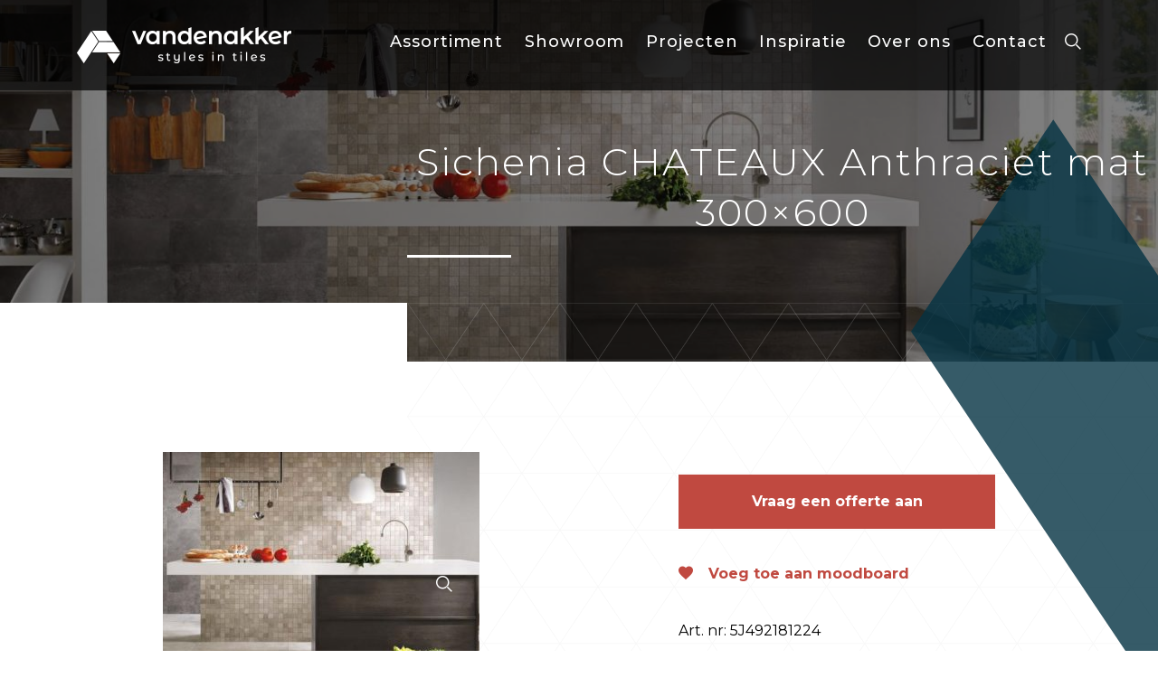

--- FILE ---
content_type: text/html; charset=UTF-8
request_url: https://www.vd-akker.nl/products/sichenia-chateaux-anthraciet-mat-300x600/
body_size: 16063
content:
<!DOCTYPE html>
<html lang="nl-NL">
<head><meta charset="UTF-8"><script>if(navigator.userAgent.match(/MSIE|Internet Explorer/i)||navigator.userAgent.match(/Trident\/7\..*?rv:11/i)){var href=document.location.href;if(!href.match(/[?&]nowprocket/)){if(href.indexOf("?")==-1){if(href.indexOf("#")==-1){document.location.href=href+"?nowprocket=1"}else{document.location.href=href.replace("#","?nowprocket=1#")}}else{if(href.indexOf("#")==-1){document.location.href=href+"&nowprocket=1"}else{document.location.href=href.replace("#","&nowprocket=1#")}}}}</script><script>(()=>{class RocketLazyLoadScripts{constructor(){this.v="1.2.6",this.triggerEvents=["keydown","mousedown","mousemove","touchmove","touchstart","touchend","wheel"],this.userEventHandler=this.t.bind(this),this.touchStartHandler=this.i.bind(this),this.touchMoveHandler=this.o.bind(this),this.touchEndHandler=this.h.bind(this),this.clickHandler=this.u.bind(this),this.interceptedClicks=[],this.interceptedClickListeners=[],this.l(this),window.addEventListener("pageshow",(t=>{this.persisted=t.persisted,this.everythingLoaded&&this.m()})),this.CSPIssue=sessionStorage.getItem("rocketCSPIssue"),document.addEventListener("securitypolicyviolation",(t=>{this.CSPIssue||"script-src-elem"!==t.violatedDirective||"data"!==t.blockedURI||(this.CSPIssue=!0,sessionStorage.setItem("rocketCSPIssue",!0))})),document.addEventListener("DOMContentLoaded",(()=>{this.k()})),this.delayedScripts={normal:[],async:[],defer:[]},this.trash=[],this.allJQueries=[]}p(t){document.hidden?t.t():(this.triggerEvents.forEach((e=>window.addEventListener(e,t.userEventHandler,{passive:!0}))),window.addEventListener("touchstart",t.touchStartHandler,{passive:!0}),window.addEventListener("mousedown",t.touchStartHandler),document.addEventListener("visibilitychange",t.userEventHandler))}_(){this.triggerEvents.forEach((t=>window.removeEventListener(t,this.userEventHandler,{passive:!0}))),document.removeEventListener("visibilitychange",this.userEventHandler)}i(t){"HTML"!==t.target.tagName&&(window.addEventListener("touchend",this.touchEndHandler),window.addEventListener("mouseup",this.touchEndHandler),window.addEventListener("touchmove",this.touchMoveHandler,{passive:!0}),window.addEventListener("mousemove",this.touchMoveHandler),t.target.addEventListener("click",this.clickHandler),this.L(t.target,!0),this.S(t.target,"onclick","rocket-onclick"),this.C())}o(t){window.removeEventListener("touchend",this.touchEndHandler),window.removeEventListener("mouseup",this.touchEndHandler),window.removeEventListener("touchmove",this.touchMoveHandler,{passive:!0}),window.removeEventListener("mousemove",this.touchMoveHandler),t.target.removeEventListener("click",this.clickHandler),this.L(t.target,!1),this.S(t.target,"rocket-onclick","onclick"),this.M()}h(){window.removeEventListener("touchend",this.touchEndHandler),window.removeEventListener("mouseup",this.touchEndHandler),window.removeEventListener("touchmove",this.touchMoveHandler,{passive:!0}),window.removeEventListener("mousemove",this.touchMoveHandler)}u(t){t.target.removeEventListener("click",this.clickHandler),this.L(t.target,!1),this.S(t.target,"rocket-onclick","onclick"),this.interceptedClicks.push(t),t.preventDefault(),t.stopPropagation(),t.stopImmediatePropagation(),this.M()}O(){window.removeEventListener("touchstart",this.touchStartHandler,{passive:!0}),window.removeEventListener("mousedown",this.touchStartHandler),this.interceptedClicks.forEach((t=>{t.target.dispatchEvent(new MouseEvent("click",{view:t.view,bubbles:!0,cancelable:!0}))}))}l(t){EventTarget.prototype.addEventListenerWPRocketBase=EventTarget.prototype.addEventListener,EventTarget.prototype.addEventListener=function(e,i,o){"click"!==e||t.windowLoaded||i===t.clickHandler||t.interceptedClickListeners.push({target:this,func:i,options:o}),(this||window).addEventListenerWPRocketBase(e,i,o)}}L(t,e){this.interceptedClickListeners.forEach((i=>{i.target===t&&(e?t.removeEventListener("click",i.func,i.options):t.addEventListener("click",i.func,i.options))})),t.parentNode!==document.documentElement&&this.L(t.parentNode,e)}D(){return new Promise((t=>{this.P?this.M=t:t()}))}C(){this.P=!0}M(){this.P=!1}S(t,e,i){t.hasAttribute&&t.hasAttribute(e)&&(event.target.setAttribute(i,event.target.getAttribute(e)),event.target.removeAttribute(e))}t(){this._(this),"loading"===document.readyState?document.addEventListener("DOMContentLoaded",this.R.bind(this)):this.R()}k(){let t=[];document.querySelectorAll("script[type=rocketlazyloadscript][data-rocket-src]").forEach((e=>{let i=e.getAttribute("data-rocket-src");if(i&&!i.startsWith("data:")){0===i.indexOf("//")&&(i=location.protocol+i);try{const o=new URL(i).origin;o!==location.origin&&t.push({src:o,crossOrigin:e.crossOrigin||"module"===e.getAttribute("data-rocket-type")})}catch(t){}}})),t=[...new Map(t.map((t=>[JSON.stringify(t),t]))).values()],this.T(t,"preconnect")}async R(){this.lastBreath=Date.now(),this.j(this),this.F(this),this.I(),this.W(),this.q(),await this.A(this.delayedScripts.normal),await this.A(this.delayedScripts.defer),await this.A(this.delayedScripts.async);try{await this.U(),await this.H(this),await this.J()}catch(t){console.error(t)}window.dispatchEvent(new Event("rocket-allScriptsLoaded")),this.everythingLoaded=!0,this.D().then((()=>{this.O()})),this.N()}W(){document.querySelectorAll("script[type=rocketlazyloadscript]").forEach((t=>{t.hasAttribute("data-rocket-src")?t.hasAttribute("async")&&!1!==t.async?this.delayedScripts.async.push(t):t.hasAttribute("defer")&&!1!==t.defer||"module"===t.getAttribute("data-rocket-type")?this.delayedScripts.defer.push(t):this.delayedScripts.normal.push(t):this.delayedScripts.normal.push(t)}))}async B(t){if(await this.G(),!0!==t.noModule||!("noModule"in HTMLScriptElement.prototype))return new Promise((e=>{let i;function o(){(i||t).setAttribute("data-rocket-status","executed"),e()}try{if(navigator.userAgent.indexOf("Firefox/")>0||""===navigator.vendor||this.CSPIssue)i=document.createElement("script"),[...t.attributes].forEach((t=>{let e=t.nodeName;"type"!==e&&("data-rocket-type"===e&&(e="type"),"data-rocket-src"===e&&(e="src"),i.setAttribute(e,t.nodeValue))})),t.text&&(i.text=t.text),i.hasAttribute("src")?(i.addEventListener("load",o),i.addEventListener("error",(function(){i.setAttribute("data-rocket-status","failed-network"),e()})),setTimeout((()=>{i.isConnected||e()}),1)):(i.text=t.text,o()),t.parentNode.replaceChild(i,t);else{const i=t.getAttribute("data-rocket-type"),s=t.getAttribute("data-rocket-src");i?(t.type=i,t.removeAttribute("data-rocket-type")):t.removeAttribute("type"),t.addEventListener("load",o),t.addEventListener("error",(i=>{this.CSPIssue&&i.target.src.startsWith("data:")?(console.log("WPRocket: data-uri blocked by CSP -> fallback"),t.removeAttribute("src"),this.B(t).then(e)):(t.setAttribute("data-rocket-status","failed-network"),e())})),s?(t.removeAttribute("data-rocket-src"),t.src=s):t.src="data:text/javascript;base64,"+window.btoa(unescape(encodeURIComponent(t.text)))}}catch(i){t.setAttribute("data-rocket-status","failed-transform"),e()}}));t.setAttribute("data-rocket-status","skipped")}async A(t){const e=t.shift();return e&&e.isConnected?(await this.B(e),this.A(t)):Promise.resolve()}q(){this.T([...this.delayedScripts.normal,...this.delayedScripts.defer,...this.delayedScripts.async],"preload")}T(t,e){var i=document.createDocumentFragment();t.forEach((t=>{const o=t.getAttribute&&t.getAttribute("data-rocket-src")||t.src;if(o&&!o.startsWith("data:")){const s=document.createElement("link");s.href=o,s.rel=e,"preconnect"!==e&&(s.as="script"),t.getAttribute&&"module"===t.getAttribute("data-rocket-type")&&(s.crossOrigin=!0),t.crossOrigin&&(s.crossOrigin=t.crossOrigin),t.integrity&&(s.integrity=t.integrity),i.appendChild(s),this.trash.push(s)}})),document.head.appendChild(i)}j(t){let e={};function i(i,o){return e[o].eventsToRewrite.indexOf(i)>=0&&!t.everythingLoaded?"rocket-"+i:i}function o(t,o){!function(t){e[t]||(e[t]={originalFunctions:{add:t.addEventListener,remove:t.removeEventListener},eventsToRewrite:[]},t.addEventListener=function(){arguments[0]=i(arguments[0],t),e[t].originalFunctions.add.apply(t,arguments)},t.removeEventListener=function(){arguments[0]=i(arguments[0],t),e[t].originalFunctions.remove.apply(t,arguments)})}(t),e[t].eventsToRewrite.push(o)}function s(e,i){let o=e[i];e[i]=null,Object.defineProperty(e,i,{get:()=>o||function(){},set(s){t.everythingLoaded?o=s:e["rocket"+i]=o=s}})}o(document,"DOMContentLoaded"),o(window,"DOMContentLoaded"),o(window,"load"),o(window,"pageshow"),o(document,"readystatechange"),s(document,"onreadystatechange"),s(window,"onload"),s(window,"onpageshow");try{Object.defineProperty(document,"readyState",{get:()=>t.rocketReadyState,set(e){t.rocketReadyState=e},configurable:!0}),document.readyState="loading"}catch(t){console.log("WPRocket DJE readyState conflict, bypassing")}}F(t){let e;function i(e){return t.everythingLoaded?e:e.split(" ").map((t=>"load"===t||0===t.indexOf("load.")?"rocket-jquery-load":t)).join(" ")}function o(o){function s(t){const e=o.fn[t];o.fn[t]=o.fn.init.prototype[t]=function(){return this[0]===window&&("string"==typeof arguments[0]||arguments[0]instanceof String?arguments[0]=i(arguments[0]):"object"==typeof arguments[0]&&Object.keys(arguments[0]).forEach((t=>{const e=arguments[0][t];delete arguments[0][t],arguments[0][i(t)]=e}))),e.apply(this,arguments),this}}o&&o.fn&&!t.allJQueries.includes(o)&&(o.fn.ready=o.fn.init.prototype.ready=function(e){return t.domReadyFired?e.bind(document)(o):document.addEventListener("rocket-DOMContentLoaded",(()=>e.bind(document)(o))),o([])},s("on"),s("one"),t.allJQueries.push(o)),e=o}o(window.jQuery),Object.defineProperty(window,"jQuery",{get:()=>e,set(t){o(t)}})}async H(t){const e=document.querySelector("script[data-webpack]");e&&(await async function(){return new Promise((t=>{e.addEventListener("load",t),e.addEventListener("error",t)}))}(),await t.K(),await t.H(t))}async U(){this.domReadyFired=!0;try{document.readyState="interactive"}catch(t){}await this.G(),document.dispatchEvent(new Event("rocket-readystatechange")),await this.G(),document.rocketonreadystatechange&&document.rocketonreadystatechange(),await this.G(),document.dispatchEvent(new Event("rocket-DOMContentLoaded")),await this.G(),window.dispatchEvent(new Event("rocket-DOMContentLoaded"))}async J(){try{document.readyState="complete"}catch(t){}await this.G(),document.dispatchEvent(new Event("rocket-readystatechange")),await this.G(),document.rocketonreadystatechange&&document.rocketonreadystatechange(),await this.G(),window.dispatchEvent(new Event("rocket-load")),await this.G(),window.rocketonload&&window.rocketonload(),await this.G(),this.allJQueries.forEach((t=>t(window).trigger("rocket-jquery-load"))),await this.G();const t=new Event("rocket-pageshow");t.persisted=this.persisted,window.dispatchEvent(t),await this.G(),window.rocketonpageshow&&window.rocketonpageshow({persisted:this.persisted}),this.windowLoaded=!0}m(){document.onreadystatechange&&document.onreadystatechange(),window.onload&&window.onload(),window.onpageshow&&window.onpageshow({persisted:this.persisted})}I(){const t=new Map;document.write=document.writeln=function(e){const i=document.currentScript;i||console.error("WPRocket unable to document.write this: "+e);const o=document.createRange(),s=i.parentElement;let n=t.get(i);void 0===n&&(n=i.nextSibling,t.set(i,n));const c=document.createDocumentFragment();o.setStart(c,0),c.appendChild(o.createContextualFragment(e)),s.insertBefore(c,n)}}async G(){Date.now()-this.lastBreath>45&&(await this.K(),this.lastBreath=Date.now())}async K(){return document.hidden?new Promise((t=>setTimeout(t))):new Promise((t=>requestAnimationFrame(t)))}N(){this.trash.forEach((t=>t.remove()))}static run(){const t=new RocketLazyLoadScripts;t.p(t)}}RocketLazyLoadScripts.run()})();</script>
    
    <meta http-equiv="X-UA-Compatible" content="IE=edge,chrome=1">
    <meta name="viewport" content="width=device-width, initial-scale=1">
    <link rel="profile" href="http://gmpg.org/xfn/11">
    <link rel="pingback" href="https://www.vd-akker.nl/xmlrpc.php"/>
    <meta name='robots' content='index, follow, max-image-preview:large, max-snippet:-1, max-video-preview:-1' />

	<!-- This site is optimized with the Yoast SEO plugin v24.3 - https://yoast.com/wordpress/plugins/seo/ -->
	<title>Sichenia CHATEAUX Anthraciet mat 300x600 - Van den Akker Tegels</title><link rel="preload" data-rocket-preload as="style" href="https://fonts.googleapis.com/css?family=Montserrat%3A100%2C300%2C400%2C500%2C700&#038;display=swap" /><link rel="stylesheet" href="https://fonts.googleapis.com/css?family=Montserrat%3A100%2C300%2C400%2C500%2C700&#038;display=swap" media="print" onload="this.media='all'" /><noscript><link rel="stylesheet" href="https://fonts.googleapis.com/css?family=Montserrat%3A100%2C300%2C400%2C500%2C700&#038;display=swap" /></noscript>
	<link rel="canonical" href="https://www.vd-akker.nl/products/sichenia-chateaux-anthraciet-mat-300x600/" />
	<meta property="og:locale" content="nl_NL" />
	<meta property="og:type" content="article" />
	<meta property="og:title" content="Sichenia CHATEAUX Anthraciet mat 300x600 - Van den Akker Tegels" />
	<meta property="og:url" content="https://www.vd-akker.nl/products/sichenia-chateaux-anthraciet-mat-300x600/" />
	<meta property="og:site_name" content="Van den Akker Tegels" />
	<meta property="article:publisher" content="https://www.facebook.com/MarcoVandenAkkerTegelwerkenBv" />
	<meta property="article:modified_time" content="2025-09-23T01:03:16+00:00" />
	<meta property="og:image" content="https://www.vd-akker.nl/wp-content/uploads/2022/04/bH5yOsyQuJwPF2EvhBY95kNDID14331.jpg" />
	<meta property="og:image:width" content="1270" />
	<meta property="og:image:height" content="723" />
	<meta property="og:image:type" content="image/jpeg" />
	<meta name="twitter:card" content="summary_large_image" />
	<script type="application/ld+json" class="yoast-schema-graph">{"@context":"https://schema.org","@graph":[{"@type":"WebPage","@id":"https://www.vd-akker.nl/products/sichenia-chateaux-anthraciet-mat-300x600/","url":"https://www.vd-akker.nl/products/sichenia-chateaux-anthraciet-mat-300x600/","name":"Sichenia CHATEAUX Anthraciet mat 300x600 - Van den Akker Tegels","isPartOf":{"@id":"https://www.vd-akker.nl/#website"},"primaryImageOfPage":{"@id":"https://www.vd-akker.nl/products/sichenia-chateaux-anthraciet-mat-300x600/#primaryimage"},"image":{"@id":"https://www.vd-akker.nl/products/sichenia-chateaux-anthraciet-mat-300x600/#primaryimage"},"thumbnailUrl":"https://www.vd-akker.nl/wp-content/uploads/2022/04/bH5yOsyQuJwPF2EvhBY95kNDID14331.jpg","datePublished":"2022-04-11T15:13:39+00:00","dateModified":"2025-09-23T01:03:16+00:00","breadcrumb":{"@id":"https://www.vd-akker.nl/products/sichenia-chateaux-anthraciet-mat-300x600/#breadcrumb"},"inLanguage":"nl-NL","potentialAction":[{"@type":"ReadAction","target":["https://www.vd-akker.nl/products/sichenia-chateaux-anthraciet-mat-300x600/"]}]},{"@type":"ImageObject","inLanguage":"nl-NL","@id":"https://www.vd-akker.nl/products/sichenia-chateaux-anthraciet-mat-300x600/#primaryimage","url":"https://www.vd-akker.nl/wp-content/uploads/2022/04/bH5yOsyQuJwPF2EvhBY95kNDID14331.jpg","contentUrl":"https://www.vd-akker.nl/wp-content/uploads/2022/04/bH5yOsyQuJwPF2EvhBY95kNDID14331.jpg","width":1270,"height":723},{"@type":"BreadcrumbList","@id":"https://www.vd-akker.nl/products/sichenia-chateaux-anthraciet-mat-300x600/#breadcrumb","itemListElement":[{"@type":"ListItem","position":1,"name":"Home","item":"https://www.vd-akker.nl/"},{"@type":"ListItem","position":2,"name":"Products","item":"https://www.vd-akker.nl/assortiment/"},{"@type":"ListItem","position":3,"name":"Sichenia CHATEAUX Anthraciet mat 300&#215;600"}]},{"@type":"WebSite","@id":"https://www.vd-akker.nl/#website","url":"https://www.vd-akker.nl/","name":"Van den Akker Tegels","description":"Styles in Tiles","publisher":{"@id":"https://www.vd-akker.nl/#organization"},"potentialAction":[{"@type":"SearchAction","target":{"@type":"EntryPoint","urlTemplate":"https://www.vd-akker.nl/?s={search_term_string}"},"query-input":{"@type":"PropertyValueSpecification","valueRequired":true,"valueName":"search_term_string"}}],"inLanguage":"nl-NL"},{"@type":"Organization","@id":"https://www.vd-akker.nl/#organization","name":"Van den Akker Styles in Tiles","url":"https://www.vd-akker.nl/","logo":{"@type":"ImageObject","inLanguage":"nl-NL","@id":"https://www.vd-akker.nl/#/schema/logo/image/","url":"https://www.vd-akker.nl/wp-content/uploads/2022/01/Logo-van-den-akker-rond.png","contentUrl":"https://www.vd-akker.nl/wp-content/uploads/2022/01/Logo-van-den-akker-rond.png","width":1389,"height":1389,"caption":"Van den Akker Styles in Tiles"},"image":{"@id":"https://www.vd-akker.nl/#/schema/logo/image/"},"sameAs":["https://www.facebook.com/MarcoVandenAkkerTegelwerkenBv","https://www.instagram.com/vandenakkertegels/","https://www.linkedin.com/company/3285908/admin/","https://nl.pinterest.com/vandenakkertegels/","https://www.youtube.com/channel/UCMmMoOTUKAKDMIHE-pyTPXQ"]}]}</script>
	<!-- / Yoast SEO plugin. -->


<link rel='dns-prefetch' href='//cdnjs.cloudflare.com' />
<link rel='dns-prefetch' href='//fonts.googleapis.com' />
<link href='https://fonts.gstatic.com' crossorigin rel='preconnect' />
<link rel="alternate" title="oEmbed (JSON)" type="application/json+oembed" href="https://www.vd-akker.nl/wp-json/oembed/1.0/embed?url=https%3A%2F%2Fwww.vd-akker.nl%2Fproducts%2Fsichenia-chateaux-anthraciet-mat-300x600%2F" />
<link rel="alternate" title="oEmbed (XML)" type="text/xml+oembed" href="https://www.vd-akker.nl/wp-json/oembed/1.0/embed?url=https%3A%2F%2Fwww.vd-akker.nl%2Fproducts%2Fsichenia-chateaux-anthraciet-mat-300x600%2F&#038;format=xml" />
<style id='wp-img-auto-sizes-contain-inline-css' type='text/css'>
img:is([sizes=auto i],[sizes^="auto," i]){contain-intrinsic-size:3000px 1500px}
/*# sourceURL=wp-img-auto-sizes-contain-inline-css */
</style>
<link rel='stylesheet' id='sbi_styles-css' href='https://www.vd-akker.nl/wp-content/plugins/instagram-feed/css/sbi-styles.min.css?ver=6.6.1' type='text/css' media='all' />
<style id='wp-emoji-styles-inline-css' type='text/css'>

	img.wp-smiley, img.emoji {
		display: inline !important;
		border: none !important;
		box-shadow: none !important;
		height: 1em !important;
		width: 1em !important;
		margin: 0 0.07em !important;
		vertical-align: -0.1em !important;
		background: none !important;
		padding: 0 !important;
	}
/*# sourceURL=wp-emoji-styles-inline-css */
</style>
<style id='wp-block-library-inline-css' type='text/css'>
:root{--wp-block-synced-color:#7a00df;--wp-block-synced-color--rgb:122,0,223;--wp-bound-block-color:var(--wp-block-synced-color);--wp-editor-canvas-background:#ddd;--wp-admin-theme-color:#007cba;--wp-admin-theme-color--rgb:0,124,186;--wp-admin-theme-color-darker-10:#006ba1;--wp-admin-theme-color-darker-10--rgb:0,107,160.5;--wp-admin-theme-color-darker-20:#005a87;--wp-admin-theme-color-darker-20--rgb:0,90,135;--wp-admin-border-width-focus:2px}@media (min-resolution:192dpi){:root{--wp-admin-border-width-focus:1.5px}}.wp-element-button{cursor:pointer}:root .has-very-light-gray-background-color{background-color:#eee}:root .has-very-dark-gray-background-color{background-color:#313131}:root .has-very-light-gray-color{color:#eee}:root .has-very-dark-gray-color{color:#313131}:root .has-vivid-green-cyan-to-vivid-cyan-blue-gradient-background{background:linear-gradient(135deg,#00d084,#0693e3)}:root .has-purple-crush-gradient-background{background:linear-gradient(135deg,#34e2e4,#4721fb 50%,#ab1dfe)}:root .has-hazy-dawn-gradient-background{background:linear-gradient(135deg,#faaca8,#dad0ec)}:root .has-subdued-olive-gradient-background{background:linear-gradient(135deg,#fafae1,#67a671)}:root .has-atomic-cream-gradient-background{background:linear-gradient(135deg,#fdd79a,#004a59)}:root .has-nightshade-gradient-background{background:linear-gradient(135deg,#330968,#31cdcf)}:root .has-midnight-gradient-background{background:linear-gradient(135deg,#020381,#2874fc)}:root{--wp--preset--font-size--normal:16px;--wp--preset--font-size--huge:42px}.has-regular-font-size{font-size:1em}.has-larger-font-size{font-size:2.625em}.has-normal-font-size{font-size:var(--wp--preset--font-size--normal)}.has-huge-font-size{font-size:var(--wp--preset--font-size--huge)}.has-text-align-center{text-align:center}.has-text-align-left{text-align:left}.has-text-align-right{text-align:right}.has-fit-text{white-space:nowrap!important}#end-resizable-editor-section{display:none}.aligncenter{clear:both}.items-justified-left{justify-content:flex-start}.items-justified-center{justify-content:center}.items-justified-right{justify-content:flex-end}.items-justified-space-between{justify-content:space-between}.screen-reader-text{border:0;clip-path:inset(50%);height:1px;margin:-1px;overflow:hidden;padding:0;position:absolute;width:1px;word-wrap:normal!important}.screen-reader-text:focus{background-color:#ddd;clip-path:none;color:#444;display:block;font-size:1em;height:auto;left:5px;line-height:normal;padding:15px 23px 14px;text-decoration:none;top:5px;width:auto;z-index:100000}html :where(.has-border-color){border-style:solid}html :where([style*=border-top-color]){border-top-style:solid}html :where([style*=border-right-color]){border-right-style:solid}html :where([style*=border-bottom-color]){border-bottom-style:solid}html :where([style*=border-left-color]){border-left-style:solid}html :where([style*=border-width]){border-style:solid}html :where([style*=border-top-width]){border-top-style:solid}html :where([style*=border-right-width]){border-right-style:solid}html :where([style*=border-bottom-width]){border-bottom-style:solid}html :where([style*=border-left-width]){border-left-style:solid}html :where(img[class*=wp-image-]){height:auto;max-width:100%}:where(figure){margin:0 0 1em}html :where(.is-position-sticky){--wp-admin--admin-bar--position-offset:var(--wp-admin--admin-bar--height,0px)}@media screen and (max-width:600px){html :where(.is-position-sticky){--wp-admin--admin-bar--position-offset:0px}}

/*# sourceURL=wp-block-library-inline-css */
</style><style id='global-styles-inline-css' type='text/css'>
:root{--wp--preset--aspect-ratio--square: 1;--wp--preset--aspect-ratio--4-3: 4/3;--wp--preset--aspect-ratio--3-4: 3/4;--wp--preset--aspect-ratio--3-2: 3/2;--wp--preset--aspect-ratio--2-3: 2/3;--wp--preset--aspect-ratio--16-9: 16/9;--wp--preset--aspect-ratio--9-16: 9/16;--wp--preset--color--black: #000000;--wp--preset--color--cyan-bluish-gray: #abb8c3;--wp--preset--color--white: #ffffff;--wp--preset--color--pale-pink: #f78da7;--wp--preset--color--vivid-red: #cf2e2e;--wp--preset--color--luminous-vivid-orange: #ff6900;--wp--preset--color--luminous-vivid-amber: #fcb900;--wp--preset--color--light-green-cyan: #7bdcb5;--wp--preset--color--vivid-green-cyan: #00d084;--wp--preset--color--pale-cyan-blue: #8ed1fc;--wp--preset--color--vivid-cyan-blue: #0693e3;--wp--preset--color--vivid-purple: #9b51e0;--wp--preset--gradient--vivid-cyan-blue-to-vivid-purple: linear-gradient(135deg,rgb(6,147,227) 0%,rgb(155,81,224) 100%);--wp--preset--gradient--light-green-cyan-to-vivid-green-cyan: linear-gradient(135deg,rgb(122,220,180) 0%,rgb(0,208,130) 100%);--wp--preset--gradient--luminous-vivid-amber-to-luminous-vivid-orange: linear-gradient(135deg,rgb(252,185,0) 0%,rgb(255,105,0) 100%);--wp--preset--gradient--luminous-vivid-orange-to-vivid-red: linear-gradient(135deg,rgb(255,105,0) 0%,rgb(207,46,46) 100%);--wp--preset--gradient--very-light-gray-to-cyan-bluish-gray: linear-gradient(135deg,rgb(238,238,238) 0%,rgb(169,184,195) 100%);--wp--preset--gradient--cool-to-warm-spectrum: linear-gradient(135deg,rgb(74,234,220) 0%,rgb(151,120,209) 20%,rgb(207,42,186) 40%,rgb(238,44,130) 60%,rgb(251,105,98) 80%,rgb(254,248,76) 100%);--wp--preset--gradient--blush-light-purple: linear-gradient(135deg,rgb(255,206,236) 0%,rgb(152,150,240) 100%);--wp--preset--gradient--blush-bordeaux: linear-gradient(135deg,rgb(254,205,165) 0%,rgb(254,45,45) 50%,rgb(107,0,62) 100%);--wp--preset--gradient--luminous-dusk: linear-gradient(135deg,rgb(255,203,112) 0%,rgb(199,81,192) 50%,rgb(65,88,208) 100%);--wp--preset--gradient--pale-ocean: linear-gradient(135deg,rgb(255,245,203) 0%,rgb(182,227,212) 50%,rgb(51,167,181) 100%);--wp--preset--gradient--electric-grass: linear-gradient(135deg,rgb(202,248,128) 0%,rgb(113,206,126) 100%);--wp--preset--gradient--midnight: linear-gradient(135deg,rgb(2,3,129) 0%,rgb(40,116,252) 100%);--wp--preset--font-size--small: 13px;--wp--preset--font-size--medium: 20px;--wp--preset--font-size--large: 36px;--wp--preset--font-size--x-large: 42px;--wp--preset--spacing--20: 0.44rem;--wp--preset--spacing--30: 0.67rem;--wp--preset--spacing--40: 1rem;--wp--preset--spacing--50: 1.5rem;--wp--preset--spacing--60: 2.25rem;--wp--preset--spacing--70: 3.38rem;--wp--preset--spacing--80: 5.06rem;--wp--preset--shadow--natural: 6px 6px 9px rgba(0, 0, 0, 0.2);--wp--preset--shadow--deep: 12px 12px 50px rgba(0, 0, 0, 0.4);--wp--preset--shadow--sharp: 6px 6px 0px rgba(0, 0, 0, 0.2);--wp--preset--shadow--outlined: 6px 6px 0px -3px rgb(255, 255, 255), 6px 6px rgb(0, 0, 0);--wp--preset--shadow--crisp: 6px 6px 0px rgb(0, 0, 0);}:where(.is-layout-flex){gap: 0.5em;}:where(.is-layout-grid){gap: 0.5em;}body .is-layout-flex{display: flex;}.is-layout-flex{flex-wrap: wrap;align-items: center;}.is-layout-flex > :is(*, div){margin: 0;}body .is-layout-grid{display: grid;}.is-layout-grid > :is(*, div){margin: 0;}:where(.wp-block-columns.is-layout-flex){gap: 2em;}:where(.wp-block-columns.is-layout-grid){gap: 2em;}:where(.wp-block-post-template.is-layout-flex){gap: 1.25em;}:where(.wp-block-post-template.is-layout-grid){gap: 1.25em;}.has-black-color{color: var(--wp--preset--color--black) !important;}.has-cyan-bluish-gray-color{color: var(--wp--preset--color--cyan-bluish-gray) !important;}.has-white-color{color: var(--wp--preset--color--white) !important;}.has-pale-pink-color{color: var(--wp--preset--color--pale-pink) !important;}.has-vivid-red-color{color: var(--wp--preset--color--vivid-red) !important;}.has-luminous-vivid-orange-color{color: var(--wp--preset--color--luminous-vivid-orange) !important;}.has-luminous-vivid-amber-color{color: var(--wp--preset--color--luminous-vivid-amber) !important;}.has-light-green-cyan-color{color: var(--wp--preset--color--light-green-cyan) !important;}.has-vivid-green-cyan-color{color: var(--wp--preset--color--vivid-green-cyan) !important;}.has-pale-cyan-blue-color{color: var(--wp--preset--color--pale-cyan-blue) !important;}.has-vivid-cyan-blue-color{color: var(--wp--preset--color--vivid-cyan-blue) !important;}.has-vivid-purple-color{color: var(--wp--preset--color--vivid-purple) !important;}.has-black-background-color{background-color: var(--wp--preset--color--black) !important;}.has-cyan-bluish-gray-background-color{background-color: var(--wp--preset--color--cyan-bluish-gray) !important;}.has-white-background-color{background-color: var(--wp--preset--color--white) !important;}.has-pale-pink-background-color{background-color: var(--wp--preset--color--pale-pink) !important;}.has-vivid-red-background-color{background-color: var(--wp--preset--color--vivid-red) !important;}.has-luminous-vivid-orange-background-color{background-color: var(--wp--preset--color--luminous-vivid-orange) !important;}.has-luminous-vivid-amber-background-color{background-color: var(--wp--preset--color--luminous-vivid-amber) !important;}.has-light-green-cyan-background-color{background-color: var(--wp--preset--color--light-green-cyan) !important;}.has-vivid-green-cyan-background-color{background-color: var(--wp--preset--color--vivid-green-cyan) !important;}.has-pale-cyan-blue-background-color{background-color: var(--wp--preset--color--pale-cyan-blue) !important;}.has-vivid-cyan-blue-background-color{background-color: var(--wp--preset--color--vivid-cyan-blue) !important;}.has-vivid-purple-background-color{background-color: var(--wp--preset--color--vivid-purple) !important;}.has-black-border-color{border-color: var(--wp--preset--color--black) !important;}.has-cyan-bluish-gray-border-color{border-color: var(--wp--preset--color--cyan-bluish-gray) !important;}.has-white-border-color{border-color: var(--wp--preset--color--white) !important;}.has-pale-pink-border-color{border-color: var(--wp--preset--color--pale-pink) !important;}.has-vivid-red-border-color{border-color: var(--wp--preset--color--vivid-red) !important;}.has-luminous-vivid-orange-border-color{border-color: var(--wp--preset--color--luminous-vivid-orange) !important;}.has-luminous-vivid-amber-border-color{border-color: var(--wp--preset--color--luminous-vivid-amber) !important;}.has-light-green-cyan-border-color{border-color: var(--wp--preset--color--light-green-cyan) !important;}.has-vivid-green-cyan-border-color{border-color: var(--wp--preset--color--vivid-green-cyan) !important;}.has-pale-cyan-blue-border-color{border-color: var(--wp--preset--color--pale-cyan-blue) !important;}.has-vivid-cyan-blue-border-color{border-color: var(--wp--preset--color--vivid-cyan-blue) !important;}.has-vivid-purple-border-color{border-color: var(--wp--preset--color--vivid-purple) !important;}.has-vivid-cyan-blue-to-vivid-purple-gradient-background{background: var(--wp--preset--gradient--vivid-cyan-blue-to-vivid-purple) !important;}.has-light-green-cyan-to-vivid-green-cyan-gradient-background{background: var(--wp--preset--gradient--light-green-cyan-to-vivid-green-cyan) !important;}.has-luminous-vivid-amber-to-luminous-vivid-orange-gradient-background{background: var(--wp--preset--gradient--luminous-vivid-amber-to-luminous-vivid-orange) !important;}.has-luminous-vivid-orange-to-vivid-red-gradient-background{background: var(--wp--preset--gradient--luminous-vivid-orange-to-vivid-red) !important;}.has-very-light-gray-to-cyan-bluish-gray-gradient-background{background: var(--wp--preset--gradient--very-light-gray-to-cyan-bluish-gray) !important;}.has-cool-to-warm-spectrum-gradient-background{background: var(--wp--preset--gradient--cool-to-warm-spectrum) !important;}.has-blush-light-purple-gradient-background{background: var(--wp--preset--gradient--blush-light-purple) !important;}.has-blush-bordeaux-gradient-background{background: var(--wp--preset--gradient--blush-bordeaux) !important;}.has-luminous-dusk-gradient-background{background: var(--wp--preset--gradient--luminous-dusk) !important;}.has-pale-ocean-gradient-background{background: var(--wp--preset--gradient--pale-ocean) !important;}.has-electric-grass-gradient-background{background: var(--wp--preset--gradient--electric-grass) !important;}.has-midnight-gradient-background{background: var(--wp--preset--gradient--midnight) !important;}.has-small-font-size{font-size: var(--wp--preset--font-size--small) !important;}.has-medium-font-size{font-size: var(--wp--preset--font-size--medium) !important;}.has-large-font-size{font-size: var(--wp--preset--font-size--large) !important;}.has-x-large-font-size{font-size: var(--wp--preset--font-size--x-large) !important;}
/*# sourceURL=global-styles-inline-css */
</style>

<style id='classic-theme-styles-inline-css' type='text/css'>
/*! This file is auto-generated */
.wp-block-button__link{color:#fff;background-color:#32373c;border-radius:9999px;box-shadow:none;text-decoration:none;padding:calc(.667em + 2px) calc(1.333em + 2px);font-size:1.125em}.wp-block-file__button{background:#32373c;color:#fff;text-decoration:none}
/*# sourceURL=/wp-includes/css/classic-themes.min.css */
</style>
<link rel='stylesheet' id='buttonizer_frontend_style-css' href='https://www.vd-akker.nl/wp-content/plugins/buttonizer-multifunctional-button/assets/legacy/frontend.css?v=8c1308ba380f02663625b920bae5de55&#038;ver=6.9' type='text/css' media='all' />
<link rel='stylesheet' id='buttonizer-icon-library-css' href='https://cdnjs.cloudflare.com/ajax/libs/font-awesome/5.15.4/css/all.min.css?ver=6.9' type='text/css' media='all' integrity='sha512-1ycn6IcaQQ40/MKBW2W4Rhis/DbILU74C1vSrLJxCq57o941Ym01SwNsOMqvEBFlcgUa6xLiPY/NS5R+E6ztJQ==' crossorigin='anonymous' />
<link rel='stylesheet' id='wpsm_ac-font-awesome-front-css' href='https://www.vd-akker.nl/wp-content/plugins/responsive-accordion-and-collapse/css/font-awesome/css/font-awesome.min.css?ver=6.9' type='text/css' media='all' />
<link rel='stylesheet' id='wpsm_ac_bootstrap-front-css' href='https://www.vd-akker.nl/wp-content/plugins/responsive-accordion-and-collapse/css/bootstrap-front.css?ver=6.9' type='text/css' media='all' />
<link rel='stylesheet' id='sp-news-public-css' href='https://www.vd-akker.nl/wp-content/plugins/sp-news-and-widget/assets/css/wpnw-public.css?ver=5.0.3' type='text/css' media='all' />
<link rel='stylesheet' id='pdf-css' href='https://www.vd-akker.nl/wp-content/themes/vdakker/assets/css/pdf-styles.css?ver=6.9' type='text/css' media='all' />
<link rel='stylesheet' id='arial-mt-font-css' href='https://www.vd-akker.nl/wp-content/themes/vdakker/assets/fonts/arial-mt/stylesheet.css?ver=2022' type='text/css' media='all' />

<link rel='stylesheet' id='icons-css' href='https://www.vd-akker.nl/wp-content/themes/vdakker/assets/fonts/icomoon/style.css?ver=2022' type='text/css' media='all' />
<link rel='stylesheet' id='bootstrap-grid-css' href='https://www.vd-akker.nl/wp-content/themes/vdakker/assets/css/lib/bootstrap-grid.css?ver=2022' type='text/css' media='all' />
<link rel='stylesheet' id='slick-css' href='https://www.vd-akker.nl/wp-content/themes/vdakker/assets/slick/slick.css?ver=2022' type='text/css' media='all' />
<link rel='stylesheet' id='fancybox-css' href='https://www.vd-akker.nl/wp-content/plugins/visual-portfolio/assets/vendor/fancybox/dist/jquery.fancybox.min.css?ver=3.5.7' type='text/css' media='all' />
<link rel='stylesheet' id='select2-css' href='https://www.vd-akker.nl/wp-content/themes/vdakker/assets/select2//css/select2.min.css?ver=2022' type='text/css' media='all' />
<link rel='stylesheet' id='styles-css' href='https://www.vd-akker.nl/wp-content/themes/vdakker/assets/css/styles.css?ver=2022' type='text/css' media='all' />
<script type="rocketlazyloadscript" data-rocket-type="text/javascript" data-rocket-src="https://www.vd-akker.nl/wp-includes/js/jquery/jquery.min.js?ver=3.7.1" id="jquery-core-js"></script>
<script type="rocketlazyloadscript" data-rocket-type="text/javascript" data-rocket-src="https://www.vd-akker.nl/wp-includes/js/jquery/jquery-migrate.min.js?ver=3.4.1" id="jquery-migrate-js"></script>
<script type="rocketlazyloadscript" data-rocket-type="text/javascript" data-rocket-src="https://www.vd-akker.nl/wp-content/themes/vdakker/assets/js/moodboard-frontend.js?ver=20260129070951" id="moodboard-frontend-js"></script>
<link rel="https://api.w.org/" href="https://www.vd-akker.nl/wp-json/" /><link rel="EditURI" type="application/rsd+xml" title="RSD" href="https://www.vd-akker.nl/xmlrpc.php?rsd" />
<meta name="generator" content="WordPress 6.9" />
<link rel='shortlink' href='https://www.vd-akker.nl/?p=62290' />
<meta name="p:domain_verify" content="9f2516b094f316840b725879f39d94d6"/><script type="rocketlazyloadscript" data-rocket-type='text/javascript'>
/* <![CDATA[ */
var VPData = {"version":"3.3.12","pro":false,"__":{"couldnt_retrieve_vp":"Couldn't retrieve Visual Portfolio ID.","pswp_close":"Close (Esc)","pswp_share":"Share","pswp_fs":"Toggle fullscreen","pswp_zoom":"Zoom in\/out","pswp_prev":"Previous (arrow left)","pswp_next":"Next (arrow right)","pswp_share_fb":"Share on Facebook","pswp_share_tw":"Tweet","pswp_share_pin":"Pin it","pswp_download":"Download","fancybox_close":"Close","fancybox_next":"Next","fancybox_prev":"Previous","fancybox_error":"The requested content cannot be loaded. <br \/> Please try again later.","fancybox_play_start":"Start slideshow","fancybox_play_stop":"Pause slideshow","fancybox_full_screen":"Full screen","fancybox_thumbs":"Thumbnails","fancybox_download":"Download","fancybox_share":"Share","fancybox_zoom":"Zoom"},"settingsPopupGallery":{"enable_on_wordpress_images":false,"vendor":"fancybox","deep_linking":false,"deep_linking_url_to_share_images":false,"show_arrows":true,"show_counter":true,"show_zoom_button":true,"show_fullscreen_button":true,"show_share_button":true,"show_close_button":true,"show_thumbs":true,"show_download_button":false,"show_slideshow":false,"click_to_zoom":true,"restore_focus":true},"screenSizes":[320,576,768,992,1200]};
/* ]]> */
</script>
		<noscript>
			<style type="text/css">
				.vp-portfolio__preloader-wrap{display:none}.vp-portfolio__filter-wrap,.vp-portfolio__items-wrap,.vp-portfolio__pagination-wrap,.vp-portfolio__sort-wrap{opacity:1;visibility:visible}.vp-portfolio__item .vp-portfolio__item-img noscript+img,.vp-portfolio__thumbnails-wrap{display:none}
			</style>
		</noscript>
		<!-- Global site tag (gtag.js) - Google Analytics -->
<script type="rocketlazyloadscript" async data-rocket-src="https://www.googletagmanager.com/gtag/js?id=UA-155770072-1"></script>
<script type="rocketlazyloadscript">
  window.dataLayer = window.dataLayer || [];
  function gtag(){dataLayer.push(arguments);}
  gtag('js', new Date());

  gtag('config', 'UA-155770072-1');
</script>
<link rel="icon" href="https://www.vd-akker.nl/wp-content/uploads/2020/07/cropped-favicon-logo-32x32.png" sizes="32x32" />
<link rel="icon" href="https://www.vd-akker.nl/wp-content/uploads/2020/07/cropped-favicon-logo-192x192.png" sizes="192x192" />
<link rel="apple-touch-icon" href="https://www.vd-akker.nl/wp-content/uploads/2020/07/cropped-favicon-logo-180x180.png" />
<meta name="msapplication-TileImage" content="https://www.vd-akker.nl/wp-content/uploads/2020/07/cropped-favicon-logo-270x270.png" />
		<style type="text/css" id="wp-custom-css">
			.iframe_wrapper {
    position: relative;
}
   
.iframe_full,
.iframe_min {
    display: none;
}
  
iframe#dj_iframe {
    transition: width 1s, height 1s;
}

/*
iframe in range of 1550px tm 1920px screen width
will display Maximize & Minimize Button on right top corner
*/

@media screen and (min-width: 1150px){

    .iframe_full {
        display: block;
    }

    .iframe_min {
        display: none;
    }

    html.w1600 .iframe_full {
        display: none;
    }

    html.w1600 .iframe_min {
        display: block;
    }

    html.w1600, html.w1600 body {
        overflow: hidden !important;
    }

    html.w1600 .iframe_wrapper {
        background-color: #fff;
        position: fixed;
        width: 100vw;
        height: 100vh;
        top: 0;
        left: 0;
        z-index: 99999;
    }

    html.w1600 iframe#dj_iframe {
        width: 100vw !important;
        height: 100vh !important;
    }

    .iframe_full,
    .iframe_min {
        width: 5rem;
        height: 5rem;
        text-align: center;
        line-height: 5rem;
        position: absolute;
        top: 2rem;
        right: 2rem;
        cursor: pointer;
    }

    .iframe_full i,
    .iframe_min i {
        font-size: 4rem;
        line-height: 5rem;
    }
	
		html.w1600 .page-head__wrapper{
		    display:none;
		}

}

.view-mobile-only{
	display: none;
}

@media screen and (max-width: 1149px){
	  #dj_iframe {
        display: none;
    }
	.view-mobile-only{
		display: block;
	}
}		</style>
		    <meta name="generator" content="WP Rocket 3.18" data-wpr-features="wpr_delay_js wpr_desktop" /></head>

<body class="wp-singular products-template-default single single-products postid-62290 wp-custom-logo wp-theme-vdakker">


<div data-rocket-location-hash="779e49681e4bced73d8f889ac2d96935" class="page-wrapper">

    <header data-rocket-location-hash="439d72d2e07cd4cab545c8d5308e139a" role="banner" class="page-head">
        <div data-rocket-location-hash="f879c702dd90bcff594e9016c949d277" class="page-head__wrapper">
            <div class="page-head__main">
                <div class="site-block h-clearfix">
                    <a class="head-logo" href="https://www.vd-akker.nl">
                        <img class="head-logo--desktop" src="https://www.vd-akker.nl/wp-content/uploads/2018/10/main-logo-1.png" alt="Van den Akker Tegels">
                        <img class="head-logo--mobile" src="https://www.vd-akker.nl/wp-content/uploads/2018/10/main-logo-mobile.png" alt="Van den Akker Tegels">
                    </a>
                    <a class="js-toggle-search head-search-btn" href="#search">
                        <i class="icon-search"></i>
                    </a>
                    <nav role="navigation" class="page-navigation">
    <div class="menu-primary-container"><ul id="menu-primary" class="primary menu"><li id="menu-item-650" class="mobile-only menu-item menu-item-type-post_type menu-item-object-page menu-item-home menu-item-650"><a href="https://www.vd-akker.nl/">Home</a></li>
<li id="menu-item-29547" class="menu-item menu-item-type-post_type menu-item-object-page menu-item-has-children menu-item-29547"><a href="https://www.vd-akker.nl/assortiment/">Assortiment</a>
<ul class="sub-menu">
	<li id="menu-item-29548" class="menu-item menu-item-type-taxonomy menu-item-object-product_category current-products-ancestor current-menu-parent current-products-parent menu-item-29548"><a href="https://www.vd-akker.nl/assortiment/vloertegels/">Vloertegels</a></li>
	<li id="menu-item-29549" class="menu-item menu-item-type-taxonomy menu-item-object-product_category menu-item-29549"><a href="https://www.vd-akker.nl/assortiment/wandtegels/">Wandtegels</a></li>
	<li id="menu-item-91542" class="menu-item menu-item-type-custom menu-item-object-custom menu-item-91542"><a href="https://www.vd-akker.nl/assortiment/tuin-terrastegels/">Tuin &#038; Terrastegels</a></li>
	<li id="menu-item-91640" class="menu-item menu-item-type-custom menu-item-object-custom menu-item-91640"><a href="https://www.vd-akker.nl/assortiment/pvcvloeren/">PVC-vloeren</a></li>
	<li id="menu-item-91794" class="menu-item menu-item-type-post_type menu-item-object-page menu-item-91794"><a href="https://www.vd-akker.nl/sierstenen/">Sierstenen</a></li>
	<li id="menu-item-92023" class="menu-item menu-item-type-post_type menu-item-object-page menu-item-92023"><a href="https://www.vd-akker.nl/tapijt/">Tapijt</a></li>
	<li id="menu-item-92070" class="menu-item menu-item-type-post_type menu-item-object-page menu-item-92070"><a href="https://www.vd-akker.nl/tegels-toebehoren/">Tegels Toebehoren</a></li>
</ul>
</li>
<li id="menu-item-34273" class="menu-item menu-item-type-post_type menu-item-object-page menu-item-34273"><a href="https://www.vd-akker.nl/winkel/">Showroom</a></li>
<li id="menu-item-30512" class="menu-item menu-item-type-custom menu-item-object-custom menu-item-30512"><a href="https://www.vd-akker.nl/zakelijke-projecten/">Projecten</a></li>
<li id="menu-item-32119" class="menu-item menu-item-type-custom menu-item-object-custom menu-item-has-children menu-item-32119"><a href="#">Inspiratie</a>
<ul class="sub-menu">
	<li id="menu-item-528147" class="menu-item menu-item-type-post_type menu-item-object-page menu-item-528147"><a href="https://www.vd-akker.nl/tegelstijlen/">Tegelstijlen</a></li>
	<li id="menu-item-33555" class="menu-item menu-item-type-post_type menu-item-object-page menu-item-33555"><a href="https://www.vd-akker.nl/sfeerbeelden/">Sfeerbeelden</a></li>
	<li id="menu-item-42" class="menu-item menu-item-type-post_type menu-item-object-page menu-item-42"><a href="https://www.vd-akker.nl/moodboard/">Moodboard maken</a></li>
	<li id="menu-item-31311" class="menu-item menu-item-type-post_type menu-item-object-page menu-item-31311"><a href="https://www.vd-akker.nl/tegeltrends-2024/">Tegeltrends 2025</a></li>
	<li id="menu-item-31585" class="menu-item menu-item-type-post_type menu-item-object-page menu-item-31585"><a href="https://www.vd-akker.nl/tegel-onderhoud/">Onderhoud</a></li>
</ul>
</li>
<li id="menu-item-548" class="menu-item menu-item-type-post_type menu-item-object-page menu-item-548"><a href="https://www.vd-akker.nl/over-ons/">Over ons</a></li>
<li id="menu-item-557" class="menu-item menu-item-type-post_type menu-item-object-page menu-item-557"><a href="https://www.vd-akker.nl/contact/">Contact</a></li>
</ul></div></nav>
                </div>
            </div>
                        <div class="header-search-form">
                <div class="site-block h-clearfix">
                    <form role="search" method="get" class="search-form h-clearfix" action="https://www.vd-akker.nl">
	<input type="search" class="search-field" placeholder="Zoeken ..." name="s">
	<input type="submit" class="search-submit" value="Zoeken">
</form>
                </div>
            </div>
        </div>
    </header>
    <div data-rocket-location-hash="de51242a7b94779db2a9f2451e51f68b" class="page-mobile-menu">
        <div data-rocket-location-hash="9d44245998dfcad43539f2141806a7ad" data-paroller-factor="0.1" data-paroller-type="foreground" data-paroller-direction="vertical" style="background-image: url(https://www.vd-akker.nl/wp-content/themes/vdakker/assets/img/element_red.svg)" class="js-paroller paroller--mobile-menu-1 paroller paroller--red"></div>        <div data-rocket-location-hash="841e2111b7e54c67935dfee17d79b2ab" data-paroller-factor="0.1" data-paroller-type="foreground" data-paroller-direction="vertical" style="background-image: url(https://www.vd-akker.nl/wp-content/themes/vdakker/assets/img/element_blue-m.svg)" class="js-paroller paroller--mobile-menu-2 paroller paroller--blue-m"></div>        <div data-rocket-location-hash="1c2afaed2c85882d1d6fead4aa2faee0" class="mobile-menu__inner">
            <nav role="navigation" class="mobile-navigation">
    <div class="menu-primary-container"><ul id="menu-primary-1" class="mobile-menu"><li class="mobile-only menu-item menu-item-type-post_type menu-item-object-page menu-item-home menu-item-650"><a href="https://www.vd-akker.nl/">Home</a></li>
<li class="menu-item menu-item-type-post_type menu-item-object-page menu-item-has-children menu-item-29547"><a href="https://www.vd-akker.nl/assortiment/">Assortiment</a>
<ul class="sub-menu">
	<li class="menu-item menu-item-type-taxonomy menu-item-object-product_category current-products-ancestor current-menu-parent current-products-parent menu-item-29548"><a href="https://www.vd-akker.nl/assortiment/vloertegels/">Vloertegels</a></li>
	<li class="menu-item menu-item-type-taxonomy menu-item-object-product_category menu-item-29549"><a href="https://www.vd-akker.nl/assortiment/wandtegels/">Wandtegels</a></li>
	<li class="menu-item menu-item-type-custom menu-item-object-custom menu-item-91542"><a href="https://www.vd-akker.nl/assortiment/tuin-terrastegels/">Tuin &#038; Terrastegels</a></li>
	<li class="menu-item menu-item-type-custom menu-item-object-custom menu-item-91640"><a href="https://www.vd-akker.nl/assortiment/pvcvloeren/">PVC-vloeren</a></li>
	<li class="menu-item menu-item-type-post_type menu-item-object-page menu-item-91794"><a href="https://www.vd-akker.nl/sierstenen/">Sierstenen</a></li>
	<li class="menu-item menu-item-type-post_type menu-item-object-page menu-item-92023"><a href="https://www.vd-akker.nl/tapijt/">Tapijt</a></li>
	<li class="menu-item menu-item-type-post_type menu-item-object-page menu-item-92070"><a href="https://www.vd-akker.nl/tegels-toebehoren/">Tegels Toebehoren</a></li>
</ul>
</li>
<li class="menu-item menu-item-type-post_type menu-item-object-page menu-item-34273"><a href="https://www.vd-akker.nl/winkel/">Showroom</a></li>
<li class="menu-item menu-item-type-custom menu-item-object-custom menu-item-30512"><a href="https://www.vd-akker.nl/zakelijke-projecten/">Projecten</a></li>
<li class="menu-item menu-item-type-custom menu-item-object-custom menu-item-has-children menu-item-32119"><a href="#">Inspiratie</a>
<ul class="sub-menu">
	<li class="menu-item menu-item-type-post_type menu-item-object-page menu-item-528147"><a href="https://www.vd-akker.nl/tegelstijlen/">Tegelstijlen</a></li>
	<li class="menu-item menu-item-type-post_type menu-item-object-page menu-item-33555"><a href="https://www.vd-akker.nl/sfeerbeelden/">Sfeerbeelden</a></li>
	<li class="menu-item menu-item-type-post_type menu-item-object-page menu-item-42"><a href="https://www.vd-akker.nl/moodboard/">Moodboard maken</a></li>
	<li class="menu-item menu-item-type-post_type menu-item-object-page menu-item-31311"><a href="https://www.vd-akker.nl/tegeltrends-2024/">Tegeltrends 2025</a></li>
	<li class="menu-item menu-item-type-post_type menu-item-object-page menu-item-31585"><a href="https://www.vd-akker.nl/tegel-onderhoud/">Onderhoud</a></li>
</ul>
</li>
<li class="menu-item menu-item-type-post_type menu-item-object-page menu-item-548"><a href="https://www.vd-akker.nl/over-ons/">Over ons</a></li>
<li class="menu-item menu-item-type-post_type menu-item-object-page menu-item-557"><a href="https://www.vd-akker.nl/contact/">Contact</a></li>
</ul></div></nav>
            <form role="search" method="get" class="search-form h-clearfix" action="https://www.vd-akker.nl">
	<input type="search" class="search-field" placeholder="Zoeken ..." name="s">
	<input type="submit" class="search-submit" value="Zoeken">
</form>
            <ul class="social-menu">
            <li>
            <a target="_blank" href="https://www.facebook.com/MarcoVandenAkkerTegelwerkenBv/" title="Facebook">
                                    <div class="social-menu__bg icon-social-background">
                    </div>
                    <i class="icon-facebook"></i>
                            </a>
        </li>
            <li>
            <a target="_blank" href="https://www.pinterest.com/vandenakkertegels/" title="Pinterest">
                                    <div class="social-menu__bg icon-social-background">
                    </div>
                    <i class="icon-pinterest"></i>
                            </a>
        </li>
            <li>
            <a target="_blank" href="https://www.instagram.com/vandenakkertegels/" title="Instagram">
                                    <div class="social-menu__bg icon-social-background">
                    </div>
                    <i class="icon-instagram"></i>
                            </a>
        </li>
    </ul>
        </div>
    </div>
    <div data-rocket-location-hash="2a41ee1b66b2a15180bf2526140ab06d" class="mobile-nav">
        <div data-rocket-location-hash="05b987e672bcc3c3f9446e548fa22496" class="mobile-nav__inner h-clearfix">
            <div class="mobile-nav__col mobile-nav__col--1">
                <a class="routeplanner-link mobile-nav__link" href="https://www.google.nl/maps/dir//marco+vd+akker/data=!4m6!4m5!1m1!4e2!1m2!1m1!1s0x47c71c4bdc1140bd:0xf5a6154b1d0b2671?ved=2ahUKEwic4tHLiPTeAhWDJlAKHe6gCioQ9RcwEHoECAYQDg">
                    <i class="icon-routepin"></i>
                    <span>Routeplanner</span>
                </a>
            </div>
            <div class="mobile-nav__col mobile-nav__col--2">
                <a href="#close" class="js-hamburger hamburger"></a>
            </div>
            <div class="mobile-nav__col mobile-nav__col--3">
                <a class="mobile-nav__link" href="tel:0413 - 256 200">
                    <i class="icon-phone"></i>
                    <span>0413 - 256 200</span>
                </a>
                <a class="mobile-nav__link" style="margin-left: 18px" href="https://wa.me/310642966575">
                    <img src="https://www.vd-akker.nl/wp-content/themes/vdakker/assets/img/icons/whatsapp.png" alt="" width="27" height="27"></a>
                </a>
            </div>
        </div>
    </div>
    <main data-rocket-location-hash="e41cbb1382ceb3c69860846ab58b1f9b" role="main" class="page-content page-content--offset-header h-clearfix">
<div data-rocket-location-hash="4fb881e9ede2a1a5270f61ed3db97f3b" class="page-heading" style="background-image: url(https://www.vd-akker.nl/wp-content/uploads/2022/04/bH5yOsyQuJwPF2EvhBY95kNDID14331.jpg)
            ">
    <div data-paroller-factor="0.1" data-paroller-type="foreground" data-paroller-direction="vertical" style="background-image: url(https://www.vd-akker.nl/wp-content/themes/vdakker/assets/img/element_blue-m.svg)" class="js-paroller paroller--heading paroller paroller--blue-m"></div>    <div class="page-heading__overlay"></div>
    <div class="page-heading__inner">
        <div data-rocket-location-hash="d9f1494f5e0e63d1519b6cfe01cfa385" class="site-block">
            <h1 class="page-title">Sichenia CHATEAUX Anthraciet mat 300&#215;600</h1>
        </div>
    </div>

    <div class="page-heading__bottom">
        <div class="page-heading__white-element"></div>
        <div class="page-heading__grid-element">
            <div class="page-heading__grid-element-fill"></div>
        </div>
    </div>
</div>
<div data-rocket-location-hash="f9bf90c3589bcdf7db58de50f14fa93e" class="h-clearfix typography--page-style-alt">
    <div class="page-container">
        <div class="site-block">
            <section class="section section--product-main">
                <div class="site-block">
                    <div class="page-intro">
                                            </div>

                    <div class="product-main h-clearfix">
                        <div class="product-main__col--1">
                            <div class="product-gallery">
    <div class="product-gallery__main">
        <div class="js-product-gallery-main">
                            <a class="action-link" data-fancybox="gallery-62290" class="fancybox" href="https://www.vd-akker.nl/wp-content/uploads/2022/04/bH5yOsyQuJwPF2EvhBY95kNDID14331.jpg">
                    <img width="350" height="350" src="https://www.vd-akker.nl/wp-content/uploads/2022/04/bH5yOsyQuJwPF2EvhBY95kNDID14331-350x350.jpg" class="attachment-product-gallery size-product-gallery" alt="" decoding="async" fetchpriority="high" srcset="https://www.vd-akker.nl/wp-content/uploads/2022/04/bH5yOsyQuJwPF2EvhBY95kNDID14331-350x350.jpg 350w, https://www.vd-akker.nl/wp-content/uploads/2022/04/bH5yOsyQuJwPF2EvhBY95kNDID14331-150x150.jpg 150w" sizes="(max-width: 350px) 100vw, 350px" />                    <i class="icon-search"></i>
                </a>
                    </div>
    </div>
    <div class="product-gallery__nav">
        <div class="js-product-gallery-nav product-gallery-nav">
                        <div class="product-gallery-nav__item">
                <img width="350" height="350" src="https://www.vd-akker.nl/wp-content/uploads/2022/04/bH5yOsyQuJwPF2EvhBY95kNDID14331-350x350.jpg" class="attachment-product-gallery size-product-gallery" alt="" decoding="async" srcset="https://www.vd-akker.nl/wp-content/uploads/2022/04/bH5yOsyQuJwPF2EvhBY95kNDID14331-350x350.jpg 350w, https://www.vd-akker.nl/wp-content/uploads/2022/04/bH5yOsyQuJwPF2EvhBY95kNDID14331-150x150.jpg 150w" sizes="(max-width: 350px) 100vw, 350px" />            </div>
                    </div>
    </div>
</div>
                        </div>
                        <div class="product-main__col--2">
                            <div class="product-main-block">
                                                                
                                    <a href="https://www.vd-akker.nl/offerte/?product=Sichenia+CHATEAUX+Anthraciet+mat+300%26%23215%3B600" class="button button--alt request-quote-button">Vraag een offerte aan<a>
                                
                                                                    <a data-post-id="81543" class="js-moodboard-add add-to-moodboard" href="#">
                                    <i class="icon icon-heart"></i>
                                    <span>Voeg toe aan moodboard</span>
                                    </a>
                                
                                <div class="product-main-block__artnr">
                                    Art. nr: 5J492181224                                </div>
                                <!-- <div class="product-main-block__ean">
                                    EAN: SICHENIACHATEAUXANTHRACIETMAT300                                </div> -->

                                <div class="product-main-block__kiyoh">
                                                                    </div>
                            </div>
                        </div>
                    </div>
                </div>
            </section>
            <section class="section section--product-details">
                <ul class="info-groups">
                                            <li class="info-group">
                            <a href="#attributes-0">Specificaties</a>
                        </li>
                                    </ul>
                <div class="h-row">
                    <div class="col-2-of-3">
                        <section class="section section--product-info">
                            <div class="attribute-list">
    
        <div id="attributes-0" class="attribute-list__group">
            <h3 class="attribute-list__group-name">
                <span>Specificaties</span>
            </h3>
            <ul class="attributes">
                                    <li class="attribute h-clearfix">
                        <span class="attribute__label">
                            Categorie                        </span>
                        <span class="attribute__value">
                            Vloertegels                        </span>
                    </li>
                                    <li class="attribute h-clearfix">
                        <span class="attribute__label">
                            Fabrikant                        </span>
                        <span class="attribute__value">
                            Sichenia                        </span>
                    </li>
                                    <li class="attribute h-clearfix">
                        <span class="attribute__label">
                            Serie                        </span>
                        <span class="attribute__value">
                            CHATEAUX                        </span>
                    </li>
                                    <li class="attribute h-clearfix">
                        <span class="attribute__label">
                            Kleurgroep                        </span>
                        <span class="attribute__value">
                            Grijs                        </span>
                    </li>
                                    <li class="attribute h-clearfix">
                        <span class="attribute__label">
                            Kleur                        </span>
                        <span class="attribute__value">
                            Anthraciet mat                        </span>
                    </li>
                                    <li class="attribute h-clearfix">
                        <span class="attribute__label">
                            Formaat                        </span>
                        <span class="attribute__value">
                            300 x 600 x 10                            (L x B x D)                        </span>
                    </li>
                                    <li class="attribute h-clearfix">
                        <span class="attribute__label">
                            Dikte                        </span>
                        <span class="attribute__value">
                            1                        </span>
                    </li>
                                    <li class="attribute h-clearfix">
                        <span class="attribute__label">
                            Toepassing wand/vloer                        </span>
                        <span class="attribute__value">
                            Vloertegels                        </span>
                    </li>
                                    <li class="attribute h-clearfix">
                        <span class="attribute__label">
                            R-waarde                        </span>
                        <span class="attribute__value">
                            R10                        </span>
                    </li>
                                    <li class="attribute h-clearfix">
                        <span class="attribute__label">
                            Gerectificeerd                        </span>
                        <span class="attribute__value">
                            Onbekend                        </span>
                    </li>
                            </ul>
        </div>
    </div>
                        </section>
                    </div>
                    <div class="col-1-of-3 sidebar sidebar--product-page">
                        
                    </div>
                </div>
                <div class="h-row">
                    <div class="col-2-of-3">
                        <div class="post-navigation h-clearfix">
            <a href="https://www.vd-akker.nl/products/sichenia-chateaux-wit-mat-300x600/" class="button post-navigation__prev">
            Vorige</a>
        <a href="https://www.vd-akker.nl/assortiment/" class="button post-navigation__overview"><i class="icon icon-grid"></i></a>
            <a href="https://www.vd-akker.nl/products/sichenia-chateaux-bruin-mat-300x600/" class="button post-navigation__next">
            Volgende</a>
    </div>
                    </div>
                </div>
            </section>
        </div>
    </div>
</div>
<div data-rocket-location-hash="328711d831c14bf4e53311890eba0c32" class="product-popup">
    <div class="site-block h-clearfix">
        <div class="product-popup__inner h-clearfix">
            <div class="product-popup__product">
                <img width="350" height="350" src="https://www.vd-akker.nl/wp-content/uploads/2022/04/bH5yOsyQuJwPF2EvhBY95kNDID14331-350x350.jpg" class="attachment-product-gallery size-product-gallery wp-post-image" alt="" decoding="async" loading="lazy" srcset="https://www.vd-akker.nl/wp-content/uploads/2022/04/bH5yOsyQuJwPF2EvhBY95kNDID14331-350x350.jpg 350w, https://www.vd-akker.nl/wp-content/uploads/2022/04/bH5yOsyQuJwPF2EvhBY95kNDID14331-150x150.jpg 150w" sizes="auto, (max-width: 350px) 100vw, 350px" />                <div class="product-popup__meta">
                    <div class="product-popup__title">
                        Sichenia CHATEAUX Anthraciet mat 300&#215;600                    </div>
                                    </div>
                <a href="https://www.vd-akker.nl/offerte/?product=Sichenia+CHATEAUX+Anthraciet+mat+300%26%23215%3B600" class="button button--alt request-quote-button">
                    <span>Vraag een offerte aan</span>
                    <i class="icon icon-shop"></i><a>
            </div>
        </div>
    </div>
</div>
</main> <!-- .page-content -->
<footer data-rocket-location-hash="2ff4029410c74b004d8d6c054bd54a20" role="contentinfo" class="page-footer">
    <div data-rocket-location-hash="536dad8a4378bb588bc5714a25109871" data-paroller-factor="0.1" data-paroller-type="foreground" data-paroller-direction="vertical" style="background-image: url(https://www.vd-akker.nl/wp-content/themes/vdakker/assets/img/element_red.svg)" class="js-paroller paroller--product-bottom paroller paroller--red"></div>    <div class="site-block">
        <div data-paroller-factor="0.1" data-paroller-type="foreground" data-paroller-direction="vertical" style="background-image: url(https://www.vd-akker.nl/wp-content/themes/vdakker/assets/img/element_red.svg)" class="js-paroller paroller--footer paroller paroller--red"></div>    </div>
    <div data-rocket-location-hash="8e272223d4306428e1c784635e3dcd48" class="page-footer__top h-clearfix">
        <div class="site-block h-clearfix">
            <div class="page-footer-top-block h-clearfix">
            <img src="https://www.vd-akker.nl/wp-content/uploads/2018/10/footer-top-logo.png" alt="Van den Akker Tegels">
        <div class="page-footer-top-block__text">
                <span>
                                Landweer 16                
            </span>
                            <strong class="page-footer-top-block__separator">/</strong>
                                <span>
                                5411 LV Zeeland                
            </span>
                            <br />
                                <span>
                                    <a href="tel:0413256200">
                                0413 - 256 200                                    </a>
                
            </span>
                            <strong class="page-footer-top-block__separator">/</strong>
                                <span>
                                    <a href="mailto:info@vd-akker.nl">
                                info@vd-akker.nl                                    </a>
                
            </span>
                            <br />
                                <span>
                                    <a href="/contact">
                                <span style="color: #c04940;">Openingstijden</span>                                    </a>
                
            </span>
                            <strong class="page-footer-top-block__separator">/</strong>
                                <span>
                                                
            </span>
                            <br />
                        </div>
</div>
                    </div>
    </div>
    <div data-rocket-location-hash="2d5b5ec982df4b045e017c37f22707c8" class="page-footer__main">
        <div class="site-block">
            <nav role="navigation" class="footer-navigation">
    <div class="menu-footer-container"><ul id="menu-footer" class="footer-menu"><li id="menu-item-43" class="menu-item menu-item-type-post_type menu-item-object-page menu-item-43"><a href="https://www.vd-akker.nl/over-ons/">Over ons</a></li>
<li id="menu-item-45" class="menu-item menu-item-type-post_type menu-item-object-page menu-item-privacy-policy menu-item-45"><a rel="privacy-policy" href="https://www.vd-akker.nl/privacy-verklaring/">Privacy</a></li>
<li id="menu-item-34377" class="menu-item menu-item-type-post_type menu-item-object-page menu-item-34377"><a href="https://www.vd-akker.nl/reviews/">Reviews</a></li>
<li id="menu-item-34652" class="menu-item menu-item-type-post_type menu-item-object-page menu-item-34652"><a href="https://www.vd-akker.nl/veelgestelde-vragen/">Veelgestelde vragen</a></li>
<li id="menu-item-70744" class="menu-item menu-item-type-post_type menu-item-object-page menu-item-70744"><a href="https://www.vd-akker.nl/laatste-nieuws/">Laatste nieuws</a></li>
<li id="menu-item-962786" class="menu-item menu-item-type-post_type menu-item-object-page menu-item-962786"><a href="https://www.vd-akker.nl/vacatures/">Vacatures</a></li>
<li id="menu-item-47" class="menu-item menu-item-type-post_type menu-item-object-page menu-item-47"><a href="https://www.vd-akker.nl/contact/">Contact</a></li>
</ul></div></nav>
            <div class="page-footer__bottom h-clearfix">
                <div class="page-footer__copyright">
                    © 2026 <span>vandenakker styles in tiles</span>                </div>
                <div class="page-footer__made-by">
                    <p><a href="https://www.facebook.com/MarcoVandenAkkerTegelwerkenBv/" rel="noopener" target="_blank"><img loading="lazy" decoding="async" src="https://www.vd-akker.nl/wp-content/uploads/2020/10/facebook-3-xl.png" alt="" width="30" height="30" class="alignnone size-full wp-image-30541" /></a><a href="https://www.instagram.com/vandenakkertegels/" rel="noopener" target="_blank"><img loading="lazy" decoding="async" src="https://www.vd-akker.nl/wp-content/uploads/2020/10/instagram-xl.png" alt="" width="30" height="30" class="alignnone size-full wp-image-30542" /></a><a href="https://www.pinterest.com/vandenakkertegels/" rel="noopener" target="_blank"><img loading="lazy" decoding="async" src="https://www.vd-akker.nl/wp-content/uploads/2020/10/pinterest-3-xl.png" alt="" width="30" height="30" class="alignnone size-full wp-image-30544" /></a><a href="https://www.linkedin.com/company/marco-vd-akker-tegelwerken-bv/" rel="noopener" target="_blank"><img loading="lazy" decoding="async" src="https://www.vd-akker.nl/wp-content/uploads/2020/10/linkedin-3-xl.png" alt="" width="30" height="30" class="alignnone size-full wp-image-30543" /></a></p>
                </div>
            </div>
        </div>
    </div>
</footer>
<div data-rocket-location-hash="429737680a5a366c9bca3169e1cbaeb8" class="moodboard-popup-wrapper"></div>
<div data-rocket-location-hash="937b9103916a04826a87311ae8295e19" class="moodboard-reminder">
    <a href="https://www.vd-akker.nl/moodboard/" class="moodboard-reminder__link">
        <i class="icon icon-heart"></i>
        <span class="moodboard-reminder__explanation">
            Bekijk uw moodboard        </span>
    </a>
</div>
<div data-rocket-location-hash="d847a65438f088a20bbc155b17cde229" class="page-overlay"></div>
</div> <!-- .wrapper -->

<script type="speculationrules">
{"prefetch":[{"source":"document","where":{"and":[{"href_matches":"/*"},{"not":{"href_matches":["/wp-*.php","/wp-admin/*","/wp-content/uploads/*","/wp-content/*","/wp-content/plugins/*","/wp-content/themes/vdakker/*","/*\\?(.+)"]}},{"not":{"selector_matches":"a[rel~=\"nofollow\"]"}},{"not":{"selector_matches":".no-prefetch, .no-prefetch a"}}]},"eagerness":"conservative"}]}
</script>
<!-- Instagram Feed JS -->
<script type="rocketlazyloadscript" data-rocket-type="text/javascript">
var sbiajaxurl = "https://www.vd-akker.nl/wp-admin/admin-ajax.php";
</script>
<script type="text/javascript" id="buttonizer_frontend_javascript-js-extra">
/* <![CDATA[ */
var buttonizer_ajax = {"ajaxurl":"https://www.vd-akker.nl/wp-admin/admin-ajax.php","version":"3.4.7","buttonizer_path":"https://www.vd-akker.nl/wp-content/plugins/buttonizer-multifunctional-button","buttonizer_assets":"https://www.vd-akker.nl/wp-content/plugins/buttonizer-multifunctional-button/assets/legacy/","base_url":"https://www.vd-akker.nl","current":[],"in_preview":"","is_admin":"","cache":"505de311bd71b5ac530abf6510f5a9f9","enable_ga_clicks":"1"};
//# sourceURL=buttonizer_frontend_javascript-js-extra
/* ]]> */
</script>
<script type="rocketlazyloadscript" data-rocket-type="text/javascript" data-rocket-src="https://www.vd-akker.nl/wp-content/plugins/buttonizer-multifunctional-button/assets/legacy/frontend.min.js?v=8c1308ba380f02663625b920bae5de55&amp;ver=6.9" id="buttonizer_frontend_javascript-js"></script>
<script type="rocketlazyloadscript" data-rocket-type="text/javascript" data-rocket-src="https://www.vd-akker.nl/wp-content/plugins/responsive-accordion-and-collapse/js/accordion-custom.js?ver=6.9" id="call_ac-custom-js-front-js"></script>
<script type="rocketlazyloadscript" data-rocket-type="text/javascript" data-rocket-src="https://www.vd-akker.nl/wp-content/plugins/responsive-accordion-and-collapse/js/accordion.js?ver=6.9" id="call_ac-js-front-js"></script>
<script type="rocketlazyloadscript" data-rocket-type="text/javascript" data-rocket-src="https://www.vd-akker.nl/wp-content/plugins/visual-portfolio/assets/vendor/isotope-layout/dist/isotope.pkgd.min.js?ver=3.0.6" id="isotope-js"></script>
<script type="rocketlazyloadscript" data-rocket-type="text/javascript" data-rocket-src="https://www.vd-akker.nl/wp-content/themes/vdakker/assets/js/jquery.matchHeight-min.js?ver=2022" id="match-height-js"></script>
<script type="rocketlazyloadscript" data-rocket-type="text/javascript" data-rocket-src="https://www.vd-akker.nl/wp-content/themes/vdakker/assets/slick/slick.min.js?ver=2022" id="slick-js"></script>
<script type="rocketlazyloadscript" data-rocket-type="text/javascript" id="fancybox-js-before">
/* <![CDATA[ */
(function($){
                if (!$) {
                    return;
                }

				function escAttr(text) {
					return text.replace(/&/g, "&amp;")
						.replace(/</g, "&lt;")
						.replace(/>/g, "&gt;")
						.replace(/"/g, "&quot;")
						.replace(/"/g, "&#039;");
				}

				$(document).on("click", "[data-fancybox]", function (e) {
					const $this = $(this);
					const caption = $this.attr("data-caption");

					if (caption) {
						$this.attr("data-caption", escAttr(caption));
					}
				});
            }(window.jQuery));
//# sourceURL=fancybox-js-before
/* ]]> */
</script>
<script type="rocketlazyloadscript" data-rocket-type="text/javascript" data-rocket-src="https://www.vd-akker.nl/wp-content/plugins/visual-portfolio/assets/vendor/fancybox/dist/jquery.fancybox.min.js?ver=3.5.7" id="fancybox-js"></script>
<script type="rocketlazyloadscript" data-rocket-type="text/javascript" data-rocket-src="https://www.vd-akker.nl/wp-content/themes/vdakker/assets/js/jquery.paroller.min.js?ver=2022" id="paroller-js"></script>
<script type="rocketlazyloadscript" data-rocket-type="text/javascript" data-rocket-src="https://www.vd-akker.nl/wp-content/themes/vdakker/assets/select2/js/select2.js?ver=2022" id="select2-js"></script>
<script type="rocketlazyloadscript" data-rocket-type="text/javascript" data-rocket-src="https://www.vd-akker.nl/wp-includes/js/jquery/ui/core.min.js?ver=1.13.3" id="jquery-ui-core-js"></script>
<script type="rocketlazyloadscript" data-rocket-type="text/javascript" data-rocket-src="https://www.vd-akker.nl/wp-includes/js/jquery/ui/menu.min.js?ver=1.13.3" id="jquery-ui-menu-js"></script>
<script type="rocketlazyloadscript" data-rocket-type="text/javascript" data-rocket-src="https://www.vd-akker.nl/wp-includes/js/jquery/ui/selectmenu.min.js?ver=1.13.3" id="jquery-ui-selectmenu-js"></script>
<script type="rocketlazyloadscript" data-rocket-type="text/javascript" data-rocket-src="https://www.vd-akker.nl/wp-content/themes/vdakker/assets/js/grid.js?ver=2022" id="grid-js"></script>
<script type="text/javascript" id="scripts-js-extra">
/* <![CDATA[ */
var api = {"ajaxUrl":"https://www.vd-akker.nl/wp-admin/admin-ajax.php","selectPlaceholder":"Maak hier uw keuze ..."};
//# sourceURL=scripts-js-extra
/* ]]> */
</script>
<script type="rocketlazyloadscript" data-rocket-type="text/javascript" data-rocket-src="https://www.vd-akker.nl/wp-content/themes/vdakker/assets/js/scripts.js?ver=2022" id="scripts-js"></script>

<script>var rocket_beacon_data = {"ajax_url":"https:\/\/www.vd-akker.nl\/wp-admin\/admin-ajax.php","nonce":"476fa88c9e","url":"https:\/\/www.vd-akker.nl\/products\/sichenia-chateaux-anthraciet-mat-300x600","is_mobile":false,"width_threshold":1600,"height_threshold":700,"delay":500,"debug":null,"status":{"atf":true,"lrc":true},"elements":"img, video, picture, p, main, div, li, svg, section, header, span","lrc_threshold":1800}</script><script data-name="wpr-wpr-beacon" src='https://www.vd-akker.nl/wp-content/plugins/wp-rocket/assets/js/wpr-beacon.min.js' async></script></body>

</html>

<!-- This website is like a Rocket, isn't it? Performance optimized by WP Rocket. Learn more: https://wp-rocket.me -->

--- FILE ---
content_type: text/css
request_url: https://www.vd-akker.nl/wp-content/themes/vdakker/assets/fonts/icomoon/style.css?ver=2022
body_size: 370
content:
@font-face {
  font-family: 'icomoon';
  src:  url('fonts/icomoon.eot?wrk8jt');
  src:  url('fonts/icomoon.eot?wrk8jt#iefix') format('embedded-opentype'),
    url('fonts/icomoon.ttf?wrk8jt') format('truetype'),
    url('fonts/icomoon.woff?wrk8jt') format('woff'),
    url('fonts/icomoon.svg?wrk8jt#icomoon') format('svg');
  font-weight: normal;
  font-style: normal;
}

[class^="icon-"], [class*=" icon-"] {
  /* use !important to prevent issues with browser extensions that change fonts */
  font-family: 'icomoon' !important;
  speak: none;
  font-style: normal;
  font-weight: normal;
  font-variant: normal;
  text-transform: none;
  line-height: 1;

  /* Better Font Rendering =========== */
  -webkit-font-smoothing: antialiased;
  -moz-osx-font-smoothing: grayscale;
}

.icon-arrow-next-slim:before {
  content: "\e911";
}
.icon-arrow-prev-slim:before {
  content: "\e912";
}
.icon-arrow-next:before {
  content: "\e900";
}
.icon-arrow-prev:before {
  content: "\e901";
}
.icon-facebook:before {
  content: "\e902";
}
.icon-heart:before {
  content: "\e903";
}
.icon-heart-red:before {
  content: "\e904";
  color: #c04940;
}
.icon-instagram:before {
  content: "\e905";
}
.icon-linkedin:before {
  content: "\e906";
}
.icon-phone:before {
  content: "\e907";
}
.icon-pinterest:before {
  content: "\e908";
}
.icon-pinterest-big:before {
  content: "\e909";
}
.icon-routepin:before {
  content: "\e90a";
}
.icon-search:before {
  content: "\e90b";
}
.icon-social-background:before {
  content: "\e90c";
}
.icon-social-background-red:before {
  content: "\e90d";
  color: #c04940;
}
.icon-x:before {
  content: "\e90e";
}
.icon-menu1:before {
  content: "\e90f";
}
.icon-arrow:before {
  content: "\e913";
}
.icon-arrow1:before {
  content: "\e910";
}
